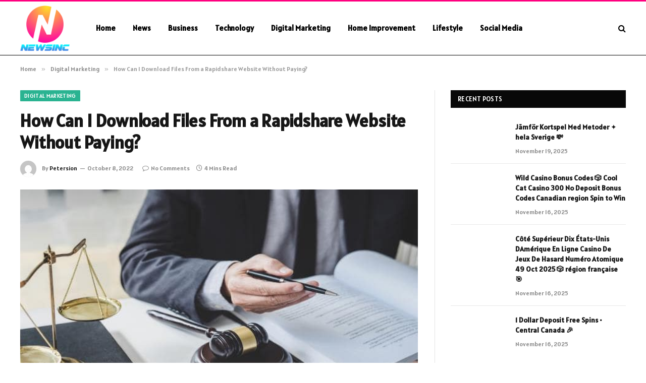

--- FILE ---
content_type: text/html; charset=UTF-8
request_url: https://newsincs.com/how-can-i-download-files-from-a-rapidshare-website-without-paying/
body_size: 14767
content:

<!DOCTYPE html>
<html lang="en-US" prefix="og: https://ogp.me/ns#" class="s-light site-s-light">

<head>

	<meta charset="UTF-8" />
	<meta name="viewport" content="width=device-width, initial-scale=1" />
	    <style>
        #wpadminbar #wp-admin-bar-p404_free_top_button .ab-icon:before {
            content: "\f103";
            color: red;
            top: 2px;
        }
    </style>

<!-- Search Engine Optimization by Rank Math - https://rankmath.com/ -->
<title>How Can I Download Files From a Rapidshare Website Without Paying? - News Incs</title><link rel="preload" as="image" imagesrcset="https://newsincs.com/wp-content/uploads/2022/07/Lawyer-Benefits-and-Salary.jpg" imagesizes="(max-width: 788px) 100vw, 788px" /><link rel="preload" as="font" href="https://newsincs.com/wp-content/themes/smart-mag/css/icons/fonts/ts-icons.woff2?v2.8" type="font/woff2" crossorigin="anonymous" />
<meta name="description" content="If you are looking for ways to download files from a tvcrazy website without having to pay, there are several methods you can try. You can download multiple"/>
<meta name="robots" content="follow, index, max-snippet:-1, max-video-preview:-1, max-image-preview:large"/>
<link rel="canonical" href="https://newsincs.com/how-can-i-download-files-from-a-rapidshare-website-without-paying/" />
<meta property="og:locale" content="en_US" />
<meta property="og:type" content="article" />
<meta property="og:title" content="How Can I Download Files From a Rapidshare Website Without Paying? - News Incs" />
<meta property="og:description" content="If you are looking for ways to download files from a tvcrazy website without having to pay, there are several methods you can try. You can download multiple" />
<meta property="og:url" content="https://newsincs.com/how-can-i-download-files-from-a-rapidshare-website-without-paying/" />
<meta property="og:site_name" content="News Incs" />
<meta property="article:section" content="Digital Marketing" />
<meta property="og:image" content="https://newsincs.com/wp-content/uploads/2022/07/Lawyer-Benefits-and-Salary.jpg" />
<meta property="og:image:secure_url" content="https://newsincs.com/wp-content/uploads/2022/07/Lawyer-Benefits-and-Salary.jpg" />
<meta property="og:image:width" content="748" />
<meta property="og:image:height" content="421" />
<meta property="og:image:alt" content="How Can I Download Files From a Rapidshare Website Without Paying?" />
<meta property="og:image:type" content="image/jpeg" />
<meta property="article:published_time" content="2022-10-08T23:33:09+06:00" />
<meta name="twitter:card" content="summary_large_image" />
<meta name="twitter:title" content="How Can I Download Files From a Rapidshare Website Without Paying? - News Incs" />
<meta name="twitter:description" content="If you are looking for ways to download files from a tvcrazy website without having to pay, there are several methods you can try. You can download multiple" />
<meta name="twitter:site" content="@Musa" />
<meta name="twitter:creator" content="@Musa" />
<meta name="twitter:image" content="https://newsincs.com/wp-content/uploads/2022/07/Lawyer-Benefits-and-Salary.jpg" />
<meta name="twitter:label1" content="Written by" />
<meta name="twitter:data1" content="Petersion" />
<meta name="twitter:label2" content="Time to read" />
<meta name="twitter:data2" content="3 minutes" />
<script type="application/ld+json" class="rank-math-schema">{"@context":"https://schema.org","@graph":[{"@type":["Person","Organization"],"@id":"https://newsincs.com/#person","name":"News Incs","sameAs":["https://twitter.com/Musa"]},{"@type":"WebSite","@id":"https://newsincs.com/#website","url":"https://newsincs.com","name":"News Incs","publisher":{"@id":"https://newsincs.com/#person"},"inLanguage":"en-US"},{"@type":"ImageObject","@id":"https://newsincs.com/wp-content/uploads/2022/07/Lawyer-Benefits-and-Salary.jpg","url":"https://newsincs.com/wp-content/uploads/2022/07/Lawyer-Benefits-and-Salary.jpg","width":"748","height":"421","inLanguage":"en-US"},{"@type":"WebPage","@id":"https://newsincs.com/how-can-i-download-files-from-a-rapidshare-website-without-paying/#webpage","url":"https://newsincs.com/how-can-i-download-files-from-a-rapidshare-website-without-paying/","name":"How Can I Download Files From a Rapidshare Website Without Paying? - News Incs","datePublished":"2022-10-08T23:33:09+06:00","dateModified":"2022-10-08T23:33:09+06:00","isPartOf":{"@id":"https://newsincs.com/#website"},"primaryImageOfPage":{"@id":"https://newsincs.com/wp-content/uploads/2022/07/Lawyer-Benefits-and-Salary.jpg"},"inLanguage":"en-US"},{"@type":"Person","@id":"https://newsincs.com/author/musa/","name":"Petersion","url":"https://newsincs.com/author/musa/","image":{"@type":"ImageObject","@id":"https://secure.gravatar.com/avatar/6a079dc3a6606996a55fcb46ecd25d1338fc3c9c0c35c257e9f6fce26a37eaa5?s=96&amp;d=mm&amp;r=g","url":"https://secure.gravatar.com/avatar/6a079dc3a6606996a55fcb46ecd25d1338fc3c9c0c35c257e9f6fce26a37eaa5?s=96&amp;d=mm&amp;r=g","caption":"Petersion","inLanguage":"en-US"},"sameAs":["https://newsincs.com"]},{"@type":"BlogPosting","headline":"How Can I Download Files From a Rapidshare Website Without Paying? - News Incs","datePublished":"2022-10-08T23:33:09+06:00","dateModified":"2022-10-08T23:33:09+06:00","articleSection":"Digital Marketing","author":{"@id":"https://newsincs.com/author/musa/","name":"Petersion"},"publisher":{"@id":"https://newsincs.com/#person"},"description":"If you are looking for ways to download files from a tvcrazy website without having to pay, there are several methods you can try. You can download multiple","name":"How Can I Download Files From a Rapidshare Website Without Paying? - News Incs","@id":"https://newsincs.com/how-can-i-download-files-from-a-rapidshare-website-without-paying/#richSnippet","isPartOf":{"@id":"https://newsincs.com/how-can-i-download-files-from-a-rapidshare-website-without-paying/#webpage"},"image":{"@id":"https://newsincs.com/wp-content/uploads/2022/07/Lawyer-Benefits-and-Salary.jpg"},"inLanguage":"en-US","mainEntityOfPage":{"@id":"https://newsincs.com/how-can-i-download-files-from-a-rapidshare-website-without-paying/#webpage"}}]}</script>
<!-- /Rank Math WordPress SEO plugin -->

<link rel='dns-prefetch' href='//fonts.googleapis.com' />
<link rel="alternate" type="application/rss+xml" title="News Incs &raquo; Feed" href="https://newsincs.com/feed/" />
<link rel="alternate" type="application/rss+xml" title="News Incs &raquo; Comments Feed" href="https://newsincs.com/comments/feed/" />
<link rel="alternate" type="application/rss+xml" title="News Incs &raquo; How Can I Download Files From a Rapidshare Website Without Paying? Comments Feed" href="https://newsincs.com/how-can-i-download-files-from-a-rapidshare-website-without-paying/feed/" />
<link rel="alternate" title="oEmbed (JSON)" type="application/json+oembed" href="https://newsincs.com/wp-json/oembed/1.0/embed?url=https%3A%2F%2Fnewsincs.com%2Fhow-can-i-download-files-from-a-rapidshare-website-without-paying%2F" />
<link rel="alternate" title="oEmbed (XML)" type="text/xml+oembed" href="https://newsincs.com/wp-json/oembed/1.0/embed?url=https%3A%2F%2Fnewsincs.com%2Fhow-can-i-download-files-from-a-rapidshare-website-without-paying%2F&#038;format=xml" />
<style id='wp-img-auto-sizes-contain-inline-css' type='text/css'>
img:is([sizes=auto i],[sizes^="auto," i]){contain-intrinsic-size:3000px 1500px}
/*# sourceURL=wp-img-auto-sizes-contain-inline-css */
</style>
<style id='wp-emoji-styles-inline-css' type='text/css'>

	img.wp-smiley, img.emoji {
		display: inline !important;
		border: none !important;
		box-shadow: none !important;
		height: 1em !important;
		width: 1em !important;
		margin: 0 0.07em !important;
		vertical-align: -0.1em !important;
		background: none !important;
		padding: 0 !important;
	}
/*# sourceURL=wp-emoji-styles-inline-css */
</style>
<link rel='stylesheet' id='wp-block-library-css' href='https://newsincs.com/wp-includes/css/dist/block-library/style.min.css?ver=6.9' type='text/css' media='all' />
<style id='global-styles-inline-css' type='text/css'>
:root{--wp--preset--aspect-ratio--square: 1;--wp--preset--aspect-ratio--4-3: 4/3;--wp--preset--aspect-ratio--3-4: 3/4;--wp--preset--aspect-ratio--3-2: 3/2;--wp--preset--aspect-ratio--2-3: 2/3;--wp--preset--aspect-ratio--16-9: 16/9;--wp--preset--aspect-ratio--9-16: 9/16;--wp--preset--color--black: #000000;--wp--preset--color--cyan-bluish-gray: #abb8c3;--wp--preset--color--white: #ffffff;--wp--preset--color--pale-pink: #f78da7;--wp--preset--color--vivid-red: #cf2e2e;--wp--preset--color--luminous-vivid-orange: #ff6900;--wp--preset--color--luminous-vivid-amber: #fcb900;--wp--preset--color--light-green-cyan: #7bdcb5;--wp--preset--color--vivid-green-cyan: #00d084;--wp--preset--color--pale-cyan-blue: #8ed1fc;--wp--preset--color--vivid-cyan-blue: #0693e3;--wp--preset--color--vivid-purple: #9b51e0;--wp--preset--gradient--vivid-cyan-blue-to-vivid-purple: linear-gradient(135deg,rgb(6,147,227) 0%,rgb(155,81,224) 100%);--wp--preset--gradient--light-green-cyan-to-vivid-green-cyan: linear-gradient(135deg,rgb(122,220,180) 0%,rgb(0,208,130) 100%);--wp--preset--gradient--luminous-vivid-amber-to-luminous-vivid-orange: linear-gradient(135deg,rgb(252,185,0) 0%,rgb(255,105,0) 100%);--wp--preset--gradient--luminous-vivid-orange-to-vivid-red: linear-gradient(135deg,rgb(255,105,0) 0%,rgb(207,46,46) 100%);--wp--preset--gradient--very-light-gray-to-cyan-bluish-gray: linear-gradient(135deg,rgb(238,238,238) 0%,rgb(169,184,195) 100%);--wp--preset--gradient--cool-to-warm-spectrum: linear-gradient(135deg,rgb(74,234,220) 0%,rgb(151,120,209) 20%,rgb(207,42,186) 40%,rgb(238,44,130) 60%,rgb(251,105,98) 80%,rgb(254,248,76) 100%);--wp--preset--gradient--blush-light-purple: linear-gradient(135deg,rgb(255,206,236) 0%,rgb(152,150,240) 100%);--wp--preset--gradient--blush-bordeaux: linear-gradient(135deg,rgb(254,205,165) 0%,rgb(254,45,45) 50%,rgb(107,0,62) 100%);--wp--preset--gradient--luminous-dusk: linear-gradient(135deg,rgb(255,203,112) 0%,rgb(199,81,192) 50%,rgb(65,88,208) 100%);--wp--preset--gradient--pale-ocean: linear-gradient(135deg,rgb(255,245,203) 0%,rgb(182,227,212) 50%,rgb(51,167,181) 100%);--wp--preset--gradient--electric-grass: linear-gradient(135deg,rgb(202,248,128) 0%,rgb(113,206,126) 100%);--wp--preset--gradient--midnight: linear-gradient(135deg,rgb(2,3,129) 0%,rgb(40,116,252) 100%);--wp--preset--font-size--small: 13px;--wp--preset--font-size--medium: 20px;--wp--preset--font-size--large: 36px;--wp--preset--font-size--x-large: 42px;--wp--preset--spacing--20: 0.44rem;--wp--preset--spacing--30: 0.67rem;--wp--preset--spacing--40: 1rem;--wp--preset--spacing--50: 1.5rem;--wp--preset--spacing--60: 2.25rem;--wp--preset--spacing--70: 3.38rem;--wp--preset--spacing--80: 5.06rem;--wp--preset--shadow--natural: 6px 6px 9px rgba(0, 0, 0, 0.2);--wp--preset--shadow--deep: 12px 12px 50px rgba(0, 0, 0, 0.4);--wp--preset--shadow--sharp: 6px 6px 0px rgba(0, 0, 0, 0.2);--wp--preset--shadow--outlined: 6px 6px 0px -3px rgb(255, 255, 255), 6px 6px rgb(0, 0, 0);--wp--preset--shadow--crisp: 6px 6px 0px rgb(0, 0, 0);}:where(.is-layout-flex){gap: 0.5em;}:where(.is-layout-grid){gap: 0.5em;}body .is-layout-flex{display: flex;}.is-layout-flex{flex-wrap: wrap;align-items: center;}.is-layout-flex > :is(*, div){margin: 0;}body .is-layout-grid{display: grid;}.is-layout-grid > :is(*, div){margin: 0;}:where(.wp-block-columns.is-layout-flex){gap: 2em;}:where(.wp-block-columns.is-layout-grid){gap: 2em;}:where(.wp-block-post-template.is-layout-flex){gap: 1.25em;}:where(.wp-block-post-template.is-layout-grid){gap: 1.25em;}.has-black-color{color: var(--wp--preset--color--black) !important;}.has-cyan-bluish-gray-color{color: var(--wp--preset--color--cyan-bluish-gray) !important;}.has-white-color{color: var(--wp--preset--color--white) !important;}.has-pale-pink-color{color: var(--wp--preset--color--pale-pink) !important;}.has-vivid-red-color{color: var(--wp--preset--color--vivid-red) !important;}.has-luminous-vivid-orange-color{color: var(--wp--preset--color--luminous-vivid-orange) !important;}.has-luminous-vivid-amber-color{color: var(--wp--preset--color--luminous-vivid-amber) !important;}.has-light-green-cyan-color{color: var(--wp--preset--color--light-green-cyan) !important;}.has-vivid-green-cyan-color{color: var(--wp--preset--color--vivid-green-cyan) !important;}.has-pale-cyan-blue-color{color: var(--wp--preset--color--pale-cyan-blue) !important;}.has-vivid-cyan-blue-color{color: var(--wp--preset--color--vivid-cyan-blue) !important;}.has-vivid-purple-color{color: var(--wp--preset--color--vivid-purple) !important;}.has-black-background-color{background-color: var(--wp--preset--color--black) !important;}.has-cyan-bluish-gray-background-color{background-color: var(--wp--preset--color--cyan-bluish-gray) !important;}.has-white-background-color{background-color: var(--wp--preset--color--white) !important;}.has-pale-pink-background-color{background-color: var(--wp--preset--color--pale-pink) !important;}.has-vivid-red-background-color{background-color: var(--wp--preset--color--vivid-red) !important;}.has-luminous-vivid-orange-background-color{background-color: var(--wp--preset--color--luminous-vivid-orange) !important;}.has-luminous-vivid-amber-background-color{background-color: var(--wp--preset--color--luminous-vivid-amber) !important;}.has-light-green-cyan-background-color{background-color: var(--wp--preset--color--light-green-cyan) !important;}.has-vivid-green-cyan-background-color{background-color: var(--wp--preset--color--vivid-green-cyan) !important;}.has-pale-cyan-blue-background-color{background-color: var(--wp--preset--color--pale-cyan-blue) !important;}.has-vivid-cyan-blue-background-color{background-color: var(--wp--preset--color--vivid-cyan-blue) !important;}.has-vivid-purple-background-color{background-color: var(--wp--preset--color--vivid-purple) !important;}.has-black-border-color{border-color: var(--wp--preset--color--black) !important;}.has-cyan-bluish-gray-border-color{border-color: var(--wp--preset--color--cyan-bluish-gray) !important;}.has-white-border-color{border-color: var(--wp--preset--color--white) !important;}.has-pale-pink-border-color{border-color: var(--wp--preset--color--pale-pink) !important;}.has-vivid-red-border-color{border-color: var(--wp--preset--color--vivid-red) !important;}.has-luminous-vivid-orange-border-color{border-color: var(--wp--preset--color--luminous-vivid-orange) !important;}.has-luminous-vivid-amber-border-color{border-color: var(--wp--preset--color--luminous-vivid-amber) !important;}.has-light-green-cyan-border-color{border-color: var(--wp--preset--color--light-green-cyan) !important;}.has-vivid-green-cyan-border-color{border-color: var(--wp--preset--color--vivid-green-cyan) !important;}.has-pale-cyan-blue-border-color{border-color: var(--wp--preset--color--pale-cyan-blue) !important;}.has-vivid-cyan-blue-border-color{border-color: var(--wp--preset--color--vivid-cyan-blue) !important;}.has-vivid-purple-border-color{border-color: var(--wp--preset--color--vivid-purple) !important;}.has-vivid-cyan-blue-to-vivid-purple-gradient-background{background: var(--wp--preset--gradient--vivid-cyan-blue-to-vivid-purple) !important;}.has-light-green-cyan-to-vivid-green-cyan-gradient-background{background: var(--wp--preset--gradient--light-green-cyan-to-vivid-green-cyan) !important;}.has-luminous-vivid-amber-to-luminous-vivid-orange-gradient-background{background: var(--wp--preset--gradient--luminous-vivid-amber-to-luminous-vivid-orange) !important;}.has-luminous-vivid-orange-to-vivid-red-gradient-background{background: var(--wp--preset--gradient--luminous-vivid-orange-to-vivid-red) !important;}.has-very-light-gray-to-cyan-bluish-gray-gradient-background{background: var(--wp--preset--gradient--very-light-gray-to-cyan-bluish-gray) !important;}.has-cool-to-warm-spectrum-gradient-background{background: var(--wp--preset--gradient--cool-to-warm-spectrum) !important;}.has-blush-light-purple-gradient-background{background: var(--wp--preset--gradient--blush-light-purple) !important;}.has-blush-bordeaux-gradient-background{background: var(--wp--preset--gradient--blush-bordeaux) !important;}.has-luminous-dusk-gradient-background{background: var(--wp--preset--gradient--luminous-dusk) !important;}.has-pale-ocean-gradient-background{background: var(--wp--preset--gradient--pale-ocean) !important;}.has-electric-grass-gradient-background{background: var(--wp--preset--gradient--electric-grass) !important;}.has-midnight-gradient-background{background: var(--wp--preset--gradient--midnight) !important;}.has-small-font-size{font-size: var(--wp--preset--font-size--small) !important;}.has-medium-font-size{font-size: var(--wp--preset--font-size--medium) !important;}.has-large-font-size{font-size: var(--wp--preset--font-size--large) !important;}.has-x-large-font-size{font-size: var(--wp--preset--font-size--x-large) !important;}
/*# sourceURL=global-styles-inline-css */
</style>

<style id='classic-theme-styles-inline-css' type='text/css'>
/*! This file is auto-generated */
.wp-block-button__link{color:#fff;background-color:#32373c;border-radius:9999px;box-shadow:none;text-decoration:none;padding:calc(.667em + 2px) calc(1.333em + 2px);font-size:1.125em}.wp-block-file__button{background:#32373c;color:#fff;text-decoration:none}
/*# sourceURL=/wp-includes/css/classic-themes.min.css */
</style>
<link rel='stylesheet' id='smartmag-core-css' href='https://newsincs.com/wp-content/themes/smart-mag/style.css?ver=10.0.0' type='text/css' media='all' />
<style id='smartmag-core-inline-css' type='text/css'>
:root { --text-font: "Alatsi", system-ui, -apple-system, "Segoe UI", Arial, sans-serif;
--body-font: "Alatsi", system-ui, -apple-system, "Segoe UI", Arial, sans-serif;
--ui-font: "Alatsi", system-ui, -apple-system, "Segoe UI", Arial, sans-serif;
--title-font: "Alatsi", system-ui, -apple-system, "Segoe UI", Arial, sans-serif;
--h-font: "Alatsi", system-ui, -apple-system, "Segoe UI", Arial, sans-serif;
--tertiary-font: "Alatsi", system-ui, -apple-system, "Segoe UI", Arial, sans-serif;
--title-font: "Alatsi", system-ui, -apple-system, "Segoe UI", Arial, sans-serif;
--h-font: "Alatsi", system-ui, -apple-system, "Segoe UI", Arial, sans-serif; }
.smart-head-main .smart-head-mid { background-color: #ffffff; border-top-width: 3px; border-top-color: #ff007f; border-bottom-width: 1px; border-bottom-color: #000000; }
.s-light .navigation-main { --c-nav: #000000; --c-nav-hov: #dd0000; }
.smart-head-main { --c-search-icon: #000000; }
.main-footer .upper-footer { background-color: #4b0059; color: #ffffff; }
.upper-footer > .wrap { padding-top: 34px; }
.main-footer .lower-footer { background-color: #610077; }
.lower-footer { color: #ffffff; }


/*# sourceURL=smartmag-core-inline-css */
</style>
<link rel='stylesheet' id='smartmag-magnific-popup-css' href='https://newsincs.com/wp-content/themes/smart-mag/css/lightbox.css?ver=10.0.0' type='text/css' media='all' />
<link rel='stylesheet' id='smartmag-icons-css' href='https://newsincs.com/wp-content/themes/smart-mag/css/icons/icons.css?ver=10.0.0' type='text/css' media='all' />
<link rel='stylesheet' id='smartmag-gfonts-custom-css' href='https://fonts.googleapis.com/css?family=Alatsi%3A400%2C500%2C600%2C700' type='text/css' media='all' />
<script type="text/javascript" id="smartmag-lazy-inline-js-after">
/* <![CDATA[ */
/**
 * @copyright ThemeSphere
 * @preserve
 */
var BunyadLazy={};BunyadLazy.load=function(){function a(e,n){var t={};e.dataset.bgset&&e.dataset.sizes?(t.sizes=e.dataset.sizes,t.srcset=e.dataset.bgset):t.src=e.dataset.bgsrc,function(t){var a=t.dataset.ratio;if(0<a){const e=t.parentElement;if(e.classList.contains("media-ratio")){const n=e.style;n.getPropertyValue("--a-ratio")||(n.paddingBottom=100/a+"%")}}}(e);var a,o=document.createElement("img");for(a in o.onload=function(){var t="url('"+(o.currentSrc||o.src)+"')",a=e.style;a.backgroundImage!==t&&requestAnimationFrame(()=>{a.backgroundImage=t,n&&n()}),o.onload=null,o.onerror=null,o=null},o.onerror=o.onload,t)o.setAttribute(a,t[a]);o&&o.complete&&0<o.naturalWidth&&o.onload&&o.onload()}function e(t){t.dataset.loaded||a(t,()=>{document.dispatchEvent(new Event("lazyloaded")),t.dataset.loaded=1})}function n(t){"complete"===document.readyState?t():window.addEventListener("load",t)}return{initEarly:function(){var t,a=()=>{document.querySelectorAll(".img.bg-cover:not(.lazyload)").forEach(e)};"complete"!==document.readyState?(t=setInterval(a,150),n(()=>{a(),clearInterval(t)})):a()},callOnLoad:n,initBgImages:function(t){t&&n(()=>{document.querySelectorAll(".img.bg-cover").forEach(e)})},bgLoad:a}}(),BunyadLazy.load.initEarly();
//# sourceURL=smartmag-lazy-inline-js-after
/* ]]> */
</script>
<script type="text/javascript" src="https://newsincs.com/wp-includes/js/jquery/jquery.min.js?ver=3.7.1" id="jquery-core-js"></script>
<script type="text/javascript" src="https://newsincs.com/wp-includes/js/jquery/jquery-migrate.min.js?ver=3.4.1" id="jquery-migrate-js"></script>
<link rel="https://api.w.org/" href="https://newsincs.com/wp-json/" /><link rel="alternate" title="JSON" type="application/json" href="https://newsincs.com/wp-json/wp/v2/posts/16250" /><link rel="EditURI" type="application/rsd+xml" title="RSD" href="https://newsincs.com/xmlrpc.php?rsd" />
<meta name="generator" content="WordPress 6.9" />
<link rel='shortlink' href='https://newsincs.com/?p=16250' />

		<script>
		var BunyadSchemeKey = 'bunyad-scheme';
		(() => {
			const d = document.documentElement;
			const c = d.classList;
			var scheme = localStorage.getItem(BunyadSchemeKey);
			
			if (scheme) {
				d.dataset.origClass = c;
				scheme === 'dark' ? c.remove('s-light', 'site-s-light') : c.remove('s-dark', 'site-s-dark');
				c.add('site-s-' + scheme, 's-' + scheme);
			}
		})();
		</script>
		<meta name="generator" content="Elementor 3.20.1; features: e_optimized_assets_loading, e_optimized_css_loading, e_font_icon_svg, additional_custom_breakpoints, block_editor_assets_optimize, e_image_loading_optimization; settings: css_print_method-external, google_font-enabled, font_display-swap">


</head>

<body class="wp-singular post-template-default single single-post postid-16250 single-format-standard wp-theme-smart-mag right-sidebar post-layout-modern post-cat-12 has-lb has-lb-sm has-sb-sep layout-normal elementor-default elementor-kit-18399">



<div class="main-wrap">

	
<div class="off-canvas-backdrop"></div>
<div class="mobile-menu-container off-canvas s-dark hide-menu-lg" id="off-canvas">

	<div class="off-canvas-head">
		<a href="#" class="close">
			<span class="visuallyhidden">Close Menu</span>
			<i class="tsi tsi-times"></i>
		</a>

		<div class="ts-logo">
			<img class="logo-mobile logo-image" src="https://newsincs.com/wp-content/uploads/2024/01/newsinc-logo-pro-e1706618928939.png" width="50" height="46" alt="News Incs"/>		</div>
	</div>

	<div class="off-canvas-content">

					<ul class="mobile-menu"></ul>
		
		
		
		<div class="spc-social-block spc-social spc-social-b smart-head-social">
		
			
				<a href="#" class="link service s-facebook" target="_blank" rel="nofollow noopener">
					<i class="icon tsi tsi-facebook"></i>					<span class="visuallyhidden">Facebook</span>
				</a>
									
			
				<a href="#" class="link service s-twitter" target="_blank" rel="nofollow noopener">
					<i class="icon tsi tsi-twitter"></i>					<span class="visuallyhidden">X (Twitter)</span>
				</a>
									
			
				<a href="#" class="link service s-instagram" target="_blank" rel="nofollow noopener">
					<i class="icon tsi tsi-instagram"></i>					<span class="visuallyhidden">Instagram</span>
				</a>
									
			
		</div>

		
	</div>

</div>
<div class="smart-head smart-head-a smart-head-main" id="smart-head" data-sticky="auto" data-sticky-type="smart" data-sticky-full>
	
	<div class="smart-head-row smart-head-mid s-dark smart-head-row-full">

		<div class="inner wrap">

							
				<div class="items items-left ">
					<a href="https://newsincs.com/" title="News Incs" rel="home" class="logo-link ts-logo logo-is-image">
		<span>
			
				
					<img src="https://newsincs.com/wp-content/uploads/2024/01/newsinc-logo-pro-e1706618758662.png" class="logo-image" alt="News Incs" width="230" height="212"/>
									 
					</span>
	</a>	<div class="nav-wrap">
		<nav class="navigation navigation-main nav-hov-a">
			<ul id="menu-header-menu" class="menu"><li id="menu-item-19141" class="menu-item menu-item-type-custom menu-item-object-custom menu-item-home menu-item-19141"><a href="https://newsincs.com/">Home</a></li>
<li id="menu-item-19146" class="menu-item menu-item-type-taxonomy menu-item-object-category menu-cat-25 menu-item-19146"><a href="https://newsincs.com/category/news/">News</a></li>
<li id="menu-item-19142" class="menu-item menu-item-type-taxonomy menu-item-object-category menu-cat-9 menu-item-19142"><a href="https://newsincs.com/category/business/">Business</a></li>
<li id="menu-item-19148" class="menu-item menu-item-type-taxonomy menu-item-object-category menu-cat-31 menu-item-19148"><a href="https://newsincs.com/category/technology/">Technology</a></li>
<li id="menu-item-19143" class="menu-item menu-item-type-taxonomy menu-item-object-category current-post-ancestor current-menu-parent current-post-parent menu-cat-12 menu-item-19143"><a href="https://newsincs.com/category/digital-marketing/">Digital Marketing</a></li>
<li id="menu-item-19144" class="menu-item menu-item-type-taxonomy menu-item-object-category menu-cat-22 menu-item-19144"><a href="https://newsincs.com/category/home-improvement/">Home Improvement</a></li>
<li id="menu-item-19145" class="menu-item menu-item-type-taxonomy menu-item-object-category menu-cat-24 menu-item-19145"><a href="https://newsincs.com/category/lifestyle/">Lifestyle</a></li>
<li id="menu-item-19147" class="menu-item menu-item-type-taxonomy menu-item-object-category menu-cat-27 menu-item-19147"><a href="https://newsincs.com/category/social-media/">Social Media</a></li>
</ul>		</nav>
	</div>
				</div>

							
				<div class="items items-center empty">
								</div>

							
				<div class="items items-right ">
				

	<a href="#" class="search-icon has-icon-only is-icon" title="Search">
		<i class="tsi tsi-search"></i>
	</a>

				</div>

						
		</div>
	</div>

	</div>
<div class="smart-head smart-head-a smart-head-mobile" id="smart-head-mobile" data-sticky="mid" data-sticky-type="smart" data-sticky-full>
	
	<div class="smart-head-row smart-head-mid smart-head-row-3 s-dark smart-head-row-full">

		<div class="inner wrap">

							
				<div class="items items-left ">
				
<button class="offcanvas-toggle has-icon" type="button" aria-label="Menu">
	<span class="hamburger-icon hamburger-icon-a">
		<span class="inner"></span>
	</span>
</button>				</div>

							
				<div class="items items-center ">
					<a href="https://newsincs.com/" title="News Incs" rel="home" class="logo-link ts-logo logo-is-image">
		<span>
			
									<img class="logo-mobile logo-image" src="https://newsincs.com/wp-content/uploads/2024/01/newsinc-logo-pro-e1706618928939.png" width="50" height="46" alt="News Incs"/>									 
					</span>
	</a>				</div>

							
				<div class="items items-right ">
				

	<a href="#" class="search-icon has-icon-only is-icon" title="Search">
		<i class="tsi tsi-search"></i>
	</a>

				</div>

						
		</div>
	</div>

	</div>
<nav class="breadcrumbs is-full-width breadcrumbs-a" id="breadcrumb"><div class="inner ts-contain "><span><a href="https://newsincs.com/"><span>Home</span></a></span><span class="delim">&raquo;</span><span><a href="https://newsincs.com/category/digital-marketing/"><span>Digital Marketing</span></a></span><span class="delim">&raquo;</span><span class="current">How Can I Download Files From a Rapidshare Website Without Paying?</span></div></nav>
<div class="main ts-contain cf right-sidebar">
	
		

<div class="ts-row">
	<div class="col-8 main-content s-post-contain">

					<div class="the-post-header s-head-modern s-head-modern-a">
	<div class="post-meta post-meta-a post-meta-left post-meta-single has-below"><div class="post-meta-items meta-above"><span class="meta-item cat-labels">
						
						<a href="https://newsincs.com/category/digital-marketing/" class="category term-color-12" rel="category">Digital Marketing</a>
					</span>
					</div><h1 class="is-title post-title">How Can I Download Files From a Rapidshare Website Without Paying?</h1><div class="post-meta-items meta-below has-author-img"><span class="meta-item post-author has-img"><img alt='Petersion' src='https://secure.gravatar.com/avatar/6a079dc3a6606996a55fcb46ecd25d1338fc3c9c0c35c257e9f6fce26a37eaa5?s=32&#038;d=mm&#038;r=g' srcset='https://secure.gravatar.com/avatar/6a079dc3a6606996a55fcb46ecd25d1338fc3c9c0c35c257e9f6fce26a37eaa5?s=64&#038;d=mm&#038;r=g 2x' class='avatar avatar-32 photo' height='32' width='32' decoding='async'/><span class="by">By</span> <a href="https://newsincs.com/author/musa/" title="Posts by Petersion" rel="author">Petersion</a></span><span class="meta-item has-next-icon date"><time class="post-date" datetime="2022-10-08T23:33:09+06:00">October 8, 2022</time></span><span class="has-next-icon meta-item comments has-icon"><a href="https://newsincs.com/how-can-i-download-files-from-a-rapidshare-website-without-paying/#respond"><i class="tsi tsi-comment-o"></i>No Comments</a></span><span class="meta-item read-time has-icon"><i class="tsi tsi-clock"></i>4 Mins Read</span></div></div>	
	
</div>		
					<div class="single-featured">	
	<div class="featured">
				
			<a href="https://newsincs.com/wp-content/uploads/2022/07/Lawyer-Benefits-and-Salary.jpg" class="image-link media-ratio ar-bunyad-main" title="How Can I Download Files From a Rapidshare Website Without Paying?"><img fetchpriority="high" width="788" height="515" src="https://newsincs.com/wp-content/uploads/2022/07/Lawyer-Benefits-and-Salary.jpg" class="attachment-bunyad-main size-bunyad-main no-lazy skip-lazy wp-post-image" alt="" sizes="(max-width: 788px) 100vw, 788px" title="How Can I Download Files From a Rapidshare Website Without Paying?" decoding="async" /></a>		
						
			</div>

	</div>
		
		<div class="the-post s-post-modern">

			<article id="post-16250" class="post-16250 post type-post status-publish format-standard has-post-thumbnail category-digital-marketing">
				
<div class="post-content-wrap">
	
	<div class="post-content cf entry-content content-spacious">

		
				
		<p>If you are looking for ways to download files from a <a href="https://tvcrazy.net/" rel="noopener">tvcrazy</a> website without having to pay, there are several methods you can try. You can download multiple files at one time by using a program such as Cryptload. This program automatically restarts your internet connection after downloading the first file and gives you a different IP address. This is because rapidshare stor IPs change after two hours.</p>
<h2>Rapidshare Auto Downloader</h2>
<p>If you want to download files from <a href="https://rapidshare.me/" rel="noopener">rapidshare</a> without paying, you can install the Rapidshare Auto Downloader on your computer. This application is a download manager that supports more than 150 file-sharing sites. It also has several advanced options, including automatic shutdown, short or long wait periods, and automatic re-download of a downloaded file. You can also configure the sound notifications for downloading files.</p>
<p>This <a href="https://presentnews.org/" rel="noopener">presentnews</a> Auto Downloader is a free downloader that detects RapidShare links automatically or manually. Once it has detected a RapidShare link, you can use its Add URL feature. It is updated regularly with new plugging and compatibility lists. If you run out of storage space, you can restore it and start downloading again.</p>
<h2>JDownloader</h2>
<p><a href="https://life2news.com/" rel="noopener">life2news</a> is a free download manager that helps users download files from file-hosting websites. While many file-hosting websites restrict your download speed, JDownloader circumvents this restriction and helps you download the files at full speed. The download manager also offers many other features like bandwidth monitoring, one-click torrenting, and download scheduling. It also includes a remote control that lets you monitor your downloads from any interconnected device.</p>
<p>If you&#8217;re looking for a download manager for <a href="https://lasenorita.com/" rel="noopener">lasenorita</a>, JDownloader is the one for you. It&#8217;s free and open source and is easy to use. The program&#8217;s settings allow you to set download duration and bandwidth limits, and it also has default settings that make it easy to use. You can also customize the download manager&#8217;s appearance with a desktop icon.</p>
<h2>Volafile</h2>
<p>If you&#8217;ve ever wanted to download files from a <a href="https://cpanews.net/" rel="noopener">cpanews</a> website, but didn&#8217;t want to spend a dime, Volafile may be the answer. The site offers synchronized filesharing with chat, and allows you to create your own &#8220;rooms&#8221; of files to share with other Volafile users. Each room has its own URL, and you can invite others to join it. You can even download files to share with your friends &#8211; you don&#8217;t even have to be a registered member.</p>
<h2>WUpload</h2>
<p>If you&#8217;re looking for a way to download files from a rapidshare website for free, WUpload may be the solution for you. The site allows you to upload large files and generate direct download links. You can either drag and drop files into the browser window, or manually select them with the file requester. If you want to upload multiple files at once, you can zipped them into a single package. Alternatively, you can choose to create individual download links.</p>
<p>After uploading your file, click on the &#8220;Download&#8221; button. You&#8217;ll see a download link with the file&#8217;s name and size. Once you&#8217;re done, you can copy the download link or right-click it and paste it into your browser.</p>
<h2>Zevera</h2>
<p>Zevera is a free application that allows you to download files from popular rapidshare websites without paying. Its high-speed servers and organized files make it a great choice for people who want to download large amounts of data quickly. It also includes many additional features like unlimited space for uploading files and an integrated search engine.</p>
<p>RapidShare is a popular site for downloading music and other files, but it has also been the subject of a number of lawsuits and other problems. It is not a good idea to download copyrighted material from this site, as it can lead to heavy fines. Some movie studios even have the power to force RapidShare to remove content or give them a list of users who downloaded it. In addition to this, RapidShare isn&#8217;t as profitable as it once was.</p>
<h2>Free Download Manager</h2>
<p>A free download manager can speed up your downloading process and make it easier to organize and manage files. Using a download manager can also help you save time by automating your downloads. After all, you don&#8217;t want to sit around waiting for files to finish downloading all day.</p>
<h2>Conclusion</h2>
<p>Free Download Manager is a Linux-based download manager with a comprehensive feature set. It is available for Ubuntu and most other Linux distributions. It supports many popular file formats and the BitTorrent protocol. The biggest advantage of this program is that it eliminates the need for separate torrent clients. It can also preview files and optimize download speeds according to your connection limits.</p>

				
		
		
		
	</div>
</div>
	
			</article>

			


	<div class="author-box">
		<section class="author-info">

	<img alt='' src='https://secure.gravatar.com/avatar/6a079dc3a6606996a55fcb46ecd25d1338fc3c9c0c35c257e9f6fce26a37eaa5?s=95&#038;d=mm&#038;r=g' srcset='https://secure.gravatar.com/avatar/6a079dc3a6606996a55fcb46ecd25d1338fc3c9c0c35c257e9f6fce26a37eaa5?s=190&#038;d=mm&#038;r=g 2x' class='avatar avatar-95 photo' height='95' width='95' decoding='async'/>	
	<div class="description">
		<a href="https://newsincs.com/author/musa/" title="Posts by Petersion" rel="author">Petersion</a>		
		<ul class="social-icons">
					
			<li>
				<a href="https://newsincs.com" class="icon tsi tsi-home" title="Website"> 
					<span class="visuallyhidden">Website</span></a>				
			</li>
			
			
				</ul>
		
		<p class="bio"></p>
	</div>
	
</section>	</div>


	<section class="related-posts">
							
							
				<div class="block-head block-head-ac block-head-a block-head-a1 is-left">

					<h4 class="heading">Related <span class="color">Posts</span></h4>					
									</div>
				
			
				<section class="block-wrap block-grid cols-gap-sm mb-none" data-id="1">

				
			<div class="block-content">
					
	<div class="loop loop-grid loop-grid-sm grid grid-3 md:grid-2 xs:grid-1">

					
<article class="l-post grid-post grid-sm-post">

	
			<div class="media">

		
			<a href="https://newsincs.com/making-a-successful-business-website-for-beginners/" class="image-link media-ratio ratio-16-9" title="Making A Successful Business Website for Beginners "><span data-bgsrc="https://newsincs.com/wp-content/uploads/2024/02/small-business-website-450x253.jpg" class="img bg-cover wp-post-image attachment-bunyad-medium size-bunyad-medium lazyload" data-bgset="https://newsincs.com/wp-content/uploads/2024/02/small-business-website-450x253.jpg 450w, https://newsincs.com/wp-content/uploads/2024/02/small-business-website-300x169.jpg 300w, https://newsincs.com/wp-content/uploads/2024/02/small-business-website-150x84.jpg 150w, https://newsincs.com/wp-content/uploads/2024/02/small-business-website.jpg 748w" data-sizes="(max-width: 377px) 100vw, 377px"></span></a>			
			
			
			
		
		</div>
	

	
		<div class="content">

			<div class="post-meta post-meta-a has-below"><h2 class="is-title post-title"><a href="https://newsincs.com/making-a-successful-business-website-for-beginners/">Making A Successful Business Website for Beginners </a></h2><div class="post-meta-items meta-below"><span class="meta-item date"><span class="date-link"><time class="post-date" datetime="2024-02-09T15:43:45+06:00">February 9, 2024</time></span></span></div></div>			
			
			
		</div>

	
</article>					
<article class="l-post grid-post grid-sm-post">

	
			<div class="media">

		
			<a href="https://newsincs.com/top-ten-tips-for-professional-sitecore-development/" class="image-link media-ratio ratio-16-9" title="Top Ten Tips for Professional Sitecore Development"><span data-bgsrc="https://newsincs.com/wp-content/uploads/2023/12/Top-Ten-Tips-for-Professional-Sitecore-Development.jpg" class="img bg-cover wp-post-image attachment-large size-large lazyload" data-bgset="https://newsincs.com/wp-content/uploads/2023/12/Top-Ten-Tips-for-Professional-Sitecore-Development.jpg 800w, https://newsincs.com/wp-content/uploads/2023/12/Top-Ten-Tips-for-Professional-Sitecore-Development-768x480.jpg 768w" data-sizes="(max-width: 377px) 100vw, 377px"></span></a>			
			
			
			
		
		</div>
	

	
		<div class="content">

			<div class="post-meta post-meta-a has-below"><h2 class="is-title post-title"><a href="https://newsincs.com/top-ten-tips-for-professional-sitecore-development/">Top Ten Tips for Professional Sitecore Development</a></h2><div class="post-meta-items meta-below"><span class="meta-item date"><span class="date-link"><time class="post-date" datetime="2023-12-07T12:35:41+06:00">December 7, 2023</time></span></span></div></div>			
			
			
		</div>

	
</article>					
<article class="l-post grid-post grid-sm-post">

	
			<div class="media">

		
		</div>
	

	
		<div class="content">

			<div class="post-meta post-meta-a has-below"><h2 class="is-title post-title"><a href="https://newsincs.com/seo-gold-keyword-research-services-on-page-off-page-seo/">SEO Gold: Keyword Research Services &#038; On-Page/Off-Page SEO</a></h2><div class="post-meta-items meta-below"><span class="meta-item date"><span class="date-link"><time class="post-date" datetime="2023-10-02T15:04:39+06:00">October 2, 2023</time></span></span></div></div>			
			
			
		</div>

	
</article>		
	</div>

		
			</div>

		</section>
		
	</section>			
			<div class="comments">
							</div>

		</div>
	</div>
	
			
	
	<aside class="col-4 main-sidebar has-sep" data-sticky="1">
	
			<div class="inner theiaStickySidebar">
		
			
		<div id="smartmag-block-posts-small-2" class="widget ts-block-widget smartmag-widget-posts-small">		
		<div class="block">
					<section class="block-wrap block-posts-small block-sc mb-none" data-id="2">

			<div class="widget-title block-head block-head-ac block-head block-head-ac block-head-g is-left has-style"><h5 class="heading">Recent Posts </h5></div>	
			<div class="block-content">
				
	<div class="loop loop-small loop-small-a loop-sep loop-small-sep grid grid-1 md:grid-1 sm:grid-1 xs:grid-1">

					
<article class="l-post small-post small-a-post m-pos-left">

	
			<div class="media">

		
		</div>
	

	
		<div class="content">

			<div class="post-meta post-meta-a post-meta-left has-below"><h4 class="is-title post-title"><a href="https://newsincs.com/jamfor-kortspel-med-metoder-%e2%9c%a6-hela-sverige-%f0%9f%92%b8/">Jämför Kortspel Med Metoder ✦ hela Sverige   💸</a></h4><div class="post-meta-items meta-below"><span class="meta-item date"><span class="date-link"><time class="post-date" datetime="2025-11-19T14:39:28+06:00">November 19, 2025</time></span></span></div></div>			
			
			
		</div>

	
</article>	
					
<article class="l-post small-post small-a-post m-pos-left">

	
			<div class="media">

		
		</div>
	

	
		<div class="content">

			<div class="post-meta post-meta-a post-meta-left has-below"><h4 class="is-title post-title"><a href="https://newsincs.com/wild-casino-bonus-codes-%f0%9f%8e%b2-cool-cat-casino-300-no-deposit-bonus-codes-canadian-region-spin-to-win/">Wild Casino Bonus Codes 🎲 Cool Cat Casino 300 No Deposit Bonus Codes Canadian region   Spin to Win</a></h4><div class="post-meta-items meta-below"><span class="meta-item date"><span class="date-link"><time class="post-date" datetime="2025-11-16T01:43:00+06:00">November 16, 2025</time></span></span></div></div>			
			
			
		</div>

	
</article>	
					
<article class="l-post small-post small-a-post m-pos-left">

	
			<div class="media">

		
		</div>
	

	
		<div class="content">

			<div class="post-meta post-meta-a post-meta-left has-below"><h4 class="is-title post-title"><a href="https://newsincs.com/cote-superieur-dix-etats-unis-damerique-en-ligne-casino-de-jeux-de-hasard-numero-atomique-49-oct-2025-%f0%9f%8e%b2-region-francaise-%f0%9f%8e%af/">Côté Supérieur Dix États-Unis DAmérique En Ligne Casino De Jeux De Hasard Numéro Atomique 49 Oct 2025 🎲 région française 🎯</a></h4><div class="post-meta-items meta-below"><span class="meta-item date"><span class="date-link"><time class="post-date" datetime="2025-11-16T01:42:35+06:00">November 16, 2025</time></span></span></div></div>			
			
			
		</div>

	
</article>	
					
<article class="l-post small-post small-a-post m-pos-left">

	
			<div class="media">

		
		</div>
	

	
		<div class="content">

			<div class="post-meta post-meta-a post-meta-left has-below"><h4 class="is-title post-title"><a href="https://newsincs.com/1-dollar-deposit-free-spins-central-canada-%f0%9f%8e%89/">1 Dollar Deposit Free Spins • Central Canada   🎉</a></h4><div class="post-meta-items meta-below"><span class="meta-item date"><span class="date-link"><time class="post-date" datetime="2025-11-16T01:42:07+06:00">November 16, 2025</time></span></span></div></div>			
			
			
		</div>

	
</article>	
		
	</div>

					</div>

		</section>
				</div>

		</div><div id="categories-4" class="widget widget_categories"><div class="widget-title block-head block-head-ac block-head block-head-ac block-head-g is-left has-style"><h5 class="heading">All Category</h5></div>
			<ul>
					<li class="cat-item cat-item-36"><a href="https://newsincs.com/category/all/">All</a>
</li>
	<li class="cat-item cat-item-3"><a href="https://newsincs.com/category/app/">Apps</a>
</li>
	<li class="cat-item cat-item-241"><a href="https://newsincs.com/category/automobile/">Automobile</a>
</li>
	<li class="cat-item cat-item-6"><a href="https://newsincs.com/category/automotive/">Automotive</a>
</li>
	<li class="cat-item cat-item-7"><a href="https://newsincs.com/category/beauty-tips/">Beauty Tips</a>
</li>
	<li class="cat-item cat-item-8"><a href="https://newsincs.com/category/blog/">Blog</a>
</li>
	<li class="cat-item cat-item-9"><a href="https://newsincs.com/category/business/">Business</a>
</li>
	<li class="cat-item cat-item-226"><a href="https://newsincs.com/category/celebrity/">Celebrity</a>
</li>
	<li class="cat-item cat-item-12"><a href="https://newsincs.com/category/digital-marketing/">Digital Marketing</a>
</li>
	<li class="cat-item cat-item-13"><a href="https://newsincs.com/category/education/">Education</a>
</li>
	<li class="cat-item cat-item-14"><a href="https://newsincs.com/category/entertainment/">Entertainment</a>
</li>
	<li class="cat-item cat-item-16"><a href="https://newsincs.com/category/fashion/">Fashion</a>
</li>
	<li class="cat-item cat-item-227"><a href="https://newsincs.com/category/finance/">Finance</a>
</li>
	<li class="cat-item cat-item-18"><a href="https://newsincs.com/category/fitness/">Fitness</a>
</li>
	<li class="cat-item cat-item-19"><a href="https://newsincs.com/category/food/">Food</a>
</li>
	<li class="cat-item cat-item-282"><a href="https://newsincs.com/category/foods/">Foods</a>
</li>
	<li class="cat-item cat-item-233"><a href="https://newsincs.com/category/games/">Games</a>
</li>
	<li class="cat-item cat-item-21"><a href="https://newsincs.com/category/health/">Health</a>
</li>
	<li class="cat-item cat-item-265"><a href="https://newsincs.com/category/home-outdoor/">Home &amp; Outdoor</a>
</li>
	<li class="cat-item cat-item-22"><a href="https://newsincs.com/category/home-improvement/">Home Improvement</a>
</li>
	<li class="cat-item cat-item-23"><a href="https://newsincs.com/category/law/">Law</a>
</li>
	<li class="cat-item cat-item-24"><a href="https://newsincs.com/category/lifestyle/">Lifestyle</a>
</li>
	<li class="cat-item cat-item-25"><a href="https://newsincs.com/category/news/">News</a>
</li>
	<li class="cat-item cat-item-234"><a href="https://newsincs.com/category/pet/">Pet</a>
</li>
	<li class="cat-item cat-item-235"><a href="https://newsincs.com/category/photography/">Photography</a>
</li>
	<li class="cat-item cat-item-228"><a href="https://newsincs.com/category/real-estate/">Real Estate</a>
</li>
	<li class="cat-item cat-item-27"><a href="https://newsincs.com/category/social-media/">Social Media</a>
</li>
	<li class="cat-item cat-item-28"><a href="https://newsincs.com/category/sports/">Sports</a>
</li>
	<li class="cat-item cat-item-31"><a href="https://newsincs.com/category/technology/">Technology</a>
</li>
	<li class="cat-item cat-item-32"><a href="https://newsincs.com/category/travel/">Travel</a>
</li>
	<li class="cat-item cat-item-236"><a href="https://newsincs.com/category/website/">Website</a>
</li>
			</ul>

			</div>		</div>
	
	</aside>
	
</div>
	</div>

			<footer class="main-footer cols-gap-lg footer-bold s-dark">

						<div class="upper-footer bold-footer-upper">
			<div class="ts-contain wrap">
				<div class="widgets row cf">
					
		<div class="widget col-4 widget-about">		
					
			<div class="widget-title block-head block-head-ac block-head block-head-ac block-head-b is-left has-style"><h5 class="heading">About Us</h5></div>			
			
		<div class="inner ">
		
							<div class="image-logo">
					<img src="https://newsincs.com/wp-content/uploads/2024/01/newsinc-logo-pro-e1706618928939.png" width="100" height="92" alt="About Us" />
				</div>
						
						
			<div class="base-text about-text"><p>Providing the most recent information on news, guidance, and education from across the globe, covering business, technology, food, travel, fashion, and financial news, as well as breaking and tech news.</p>
</div>

			
		</div>

		</div>		
		
		<div class="widget col-4 ts-block-widget smartmag-widget-posts-small">		
		<div class="block">
					<section class="block-wrap block-posts-small block-sc s-dark mb-none" data-id="3" data-block="{&quot;id&quot;:&quot;posts-small&quot;,&quot;props&quot;:{&quot;cat_labels&quot;:false,&quot;cat_labels_pos&quot;:&quot;bot-left&quot;,&quot;reviews&quot;:&quot;bars&quot;,&quot;post_formats_pos&quot;:&quot;center&quot;,&quot;load_more_style&quot;:&quot;a&quot;,&quot;meta_cat_style&quot;:&quot;text&quot;,&quot;media_style_shadow&quot;:0,&quot;meta_sponsor&quot;:1,&quot;meta_sponsor_logo&quot;:0,&quot;meta_sponsor_label&quot;:&quot;Sponsor: {sponsor}&quot;,&quot;meta_above&quot;:[],&quot;meta_below&quot;:[&quot;date&quot;],&quot;meta_sponsor_above&quot;:[],&quot;meta_sponsor_below&quot;:[&quot;sponsor&quot;,&quot;date&quot;],&quot;media_ratio&quot;:&quot;&quot;,&quot;media_ratio_custom&quot;:&quot;&quot;,&quot;media_width&quot;:&quot;&quot;,&quot;excerpts&quot;:false,&quot;excerpt_length&quot;:0,&quot;read_more&quot;:&quot;&quot;,&quot;heading&quot;:&quot;New Release&quot;,&quot;posts&quot;:&quot;2&quot;,&quot;pagination&quot;:&quot;1&quot;,&quot;pagination_type&quot;:&quot;load-more&quot;,&quot;scheme&quot;:&quot;dark&quot;,&quot;space_below&quot;:&quot;none&quot;,&quot;style&quot;:&quot;a&quot;,&quot;container_width&quot;:&quot;33&quot;,&quot;skip_lazy_number&quot;:&quot;&quot;,&quot;query_type&quot;:&quot;custom&quot;,&quot;sort_order&quot;:&quot;desc&quot;,&quot;post_type&quot;:&quot;post&quot;,&quot;heading_align&quot;:&quot;center&quot;,&quot;is_sc_call&quot;:true,&quot;meta_items_default&quot;:true,&quot;meta_sponsor_items_default&quot;:true}}">

			<div class="widget-title block-head block-head-ac block-head block-head-ac block-head-b is-left has-style"><h5 class="heading">New Release</h5></div>	
			<div class="block-content">
				
	<div class="loop loop-small loop-small-a loop-sep loop-small-sep grid grid-1 md:grid-1 sm:grid-1 xs:grid-1">

					
<article class="l-post small-post small-a-post m-pos-left">

	
			<div class="media">

		
		</div>
	

	
		<div class="content">

			<div class="post-meta post-meta-a post-meta-left has-below"><h4 class="is-title post-title"><a href="https://newsincs.com/jamfor-kortspel-med-metoder-%e2%9c%a6-hela-sverige-%f0%9f%92%b8/">Jämför Kortspel Med Metoder ✦ hela Sverige   💸</a></h4><div class="post-meta-items meta-below"><span class="meta-item date"><span class="date-link"><time class="post-date" datetime="2025-11-19T14:39:28+06:00">November 19, 2025</time></span></span></div></div>			
			
			
		</div>

	
</article>	
					
<article class="l-post small-post small-a-post m-pos-left">

	
			<div class="media">

		
		</div>
	

	
		<div class="content">

			<div class="post-meta post-meta-a post-meta-left has-below"><h4 class="is-title post-title"><a href="https://newsincs.com/wild-casino-bonus-codes-%f0%9f%8e%b2-cool-cat-casino-300-no-deposit-bonus-codes-canadian-region-spin-to-win/">Wild Casino Bonus Codes 🎲 Cool Cat Casino 300 No Deposit Bonus Codes Canadian region   Spin to Win</a></h4><div class="post-meta-items meta-below"><span class="meta-item date"><span class="date-link"><time class="post-date" datetime="2025-11-16T01:43:00+06:00">November 16, 2025</time></span></span></div></div>			
			
			
		</div>

	
</article>	
		
	</div>

	

	
		
	<div class="main-pagination pagination-more" data-type="load-more">
		<a href="https://newsincs.com/how-can-i-download-files-from-a-rapidshare-website-without-paying/page/2/" class="ts-button load-button load-button-a ts-button-alt" data-page="1">
				Load More 
				<i class="icon tsi tsi-repeat"></i>
		</a>
	</div>	
	
	

				</div>

		</section>
				</div>

		</div><div class="widget col-4 widget-social-b"><div class="widget-title block-head block-head-ac block-head block-head-ac block-head-b is-left has-style"><h5 class="heading">Social Follow &amp; Counters</h5></div>		<div class="spc-social-follow spc-social-follow-b spc-social-colors spc-social-bg">
			<ul class="services grid grid-2 md:grid-4 sm:grid-2" itemscope itemtype="http://schema.org/Organization">
				<link itemprop="url" href="https://newsincs.com/">
								
				<li class="service-wrap">

					<a href="" class="service service-link s-facebook" target="_blank" itemprop="sameAs" rel="nofollow noopener">
						<i class="the-icon tsi tsi-facebook"></i>
						<span class="label">Facebook</span>

							
					</a>

				</li>
				
								
				<li class="service-wrap">

					<a href="" class="service service-link s-twitter" target="_blank" itemprop="sameAs" rel="nofollow noopener">
						<i class="the-icon tsi tsi-twitter"></i>
						<span class="label">Twitter</span>

							
					</a>

				</li>
				
								
				<li class="service-wrap">

					<a href="" class="service service-link s-instagram" target="_blank" itemprop="sameAs" rel="nofollow noopener">
						<i class="the-icon tsi tsi-instagram"></i>
						<span class="label">Instagram</span>

							
					</a>

				</li>
				
								
				<li class="service-wrap">

					<a href="" class="service service-link s-youtube" target="_blank" itemprop="sameAs" rel="nofollow noopener">
						<i class="the-icon tsi tsi-youtube-play"></i>
						<span class="label">YouTube</span>

							
					</a>

				</li>
				
								
				<li class="service-wrap">

					<a href="" class="service service-link s-linkedin" target="_blank" itemprop="sameAs" rel="nofollow noopener">
						<i class="the-icon tsi tsi-linkedin"></i>
						<span class="label">LinkedIn</span>

							
					</a>

				</li>
				
								
				<li class="service-wrap">

					<a href="" class="service service-link s-twitch" target="_blank" itemprop="sameAs" rel="nofollow noopener">
						<i class="the-icon tsi tsi-twitch"></i>
						<span class="label">Twitch</span>

							
					</a>

				</li>
				
								
				<li class="service-wrap">

					<a href="" class="service service-link s-telegram" target="_blank" itemprop="sameAs" rel="nofollow noopener">
						<i class="the-icon tsi tsi-telegram"></i>
						<span class="label">Telegram</span>

							
					</a>

				</li>
				
								
				<li class="service-wrap">

					<a href="" class="service service-link s-whatsapp" target="_blank" itemprop="sameAs" rel="nofollow noopener">
						<i class="the-icon tsi tsi-whatsapp"></i>
						<span class="label">WhatsApp</span>

							
					</a>

				</li>
				
							</ul>
		</div>
		
		</div>				</div>
			</div>
		</div>
		
	
			<div class="lower-footer bold-footer-lower">
			<div class="ts-contain inner">

				

				
											
						<div class="links">
							<div class="menu-footer-container"><ul id="menu-footer" class="menu"><li id="menu-item-19149" class="menu-item menu-item-type-post_type menu-item-object-page menu-item-privacy-policy menu-item-19149"><a rel="privacy-policy" href="https://newsincs.com/privacy-policy/">Privacy Policy</a></li>
<li id="menu-item-19150" class="menu-item menu-item-type-post_type menu-item-object-page menu-item-19150"><a href="https://newsincs.com/contact-us/">Contact us</a></li>
</ul></div>						</div>
						
				
				<div class="copyright">
					 Newsincs.com &copy; 2026, All Rights Reserved				</div>
			</div>
		</div>		
			</footer>
		
	
</div><!-- .main-wrap -->



	<div class="search-modal-wrap" data-scheme="dark">
		<div class="search-modal-box" role="dialog" aria-modal="true">

			<form method="get" class="search-form" action="https://newsincs.com/">
				<input type="search" class="search-field live-search-query" name="s" placeholder="Search..." value="" required />

				<button type="submit" class="search-submit visuallyhidden">Submit</button>

				<p class="message">
					Type above and press <em>Enter</em> to search. Press <em>Esc</em> to cancel.				</p>
						
			</form>

		</div>
	</div>


<script type="speculationrules">
{"prefetch":[{"source":"document","where":{"and":[{"href_matches":"/*"},{"not":{"href_matches":["/wp-*.php","/wp-admin/*","/wp-content/uploads/*","/wp-content/*","/wp-content/plugins/*","/wp-content/themes/smart-mag/*","/*\\?(.+)"]}},{"not":{"selector_matches":"a[rel~=\"nofollow\"]"}},{"not":{"selector_matches":".no-prefetch, .no-prefetch a"}}]},"eagerness":"conservative"}]}
</script>
<script type="application/ld+json">{"@context":"http:\/\/schema.org","@type":"Article","headline":"How Can I Download Files From a Rapidshare Website Without Paying?","url":"https:\/\/newsincs.com\/how-can-i-download-files-from-a-rapidshare-website-without-paying\/","image":{"@type":"ImageObject","url":"https:\/\/newsincs.com\/wp-content\/uploads\/2022\/07\/Lawyer-Benefits-and-Salary.jpg","width":748,"height":421},"datePublished":"2022-10-08T23:33:09+06:00","dateModified":"2022-10-08T23:33:09+06:00","author":{"@type":"Person","name":"Petersion","url":"https:\/\/newsincs.com\/author\/musa\/"},"publisher":{"@type":"Organization","name":"News Incs","sameAs":"https:\/\/newsincs.com","logo":{"@type":"ImageObject","url":"https:\/\/newsincs.com\/wp-content\/uploads\/2024\/01\/newsinc-logo-pro-e1706618758662.png"}},"mainEntityOfPage":{"@type":"WebPage","@id":"https:\/\/newsincs.com\/how-can-i-download-files-from-a-rapidshare-website-without-paying\/"}}</script>
<script type="application/ld+json">{"@context":"https:\/\/schema.org","@type":"BreadcrumbList","itemListElement":[{"@type":"ListItem","position":1,"item":{"@type":"WebPage","@id":"https:\/\/newsincs.com\/","name":"Home"}},{"@type":"ListItem","position":2,"item":{"@type":"WebPage","@id":"https:\/\/newsincs.com\/category\/digital-marketing\/","name":"Digital Marketing"}},{"@type":"ListItem","position":3,"item":{"@type":"WebPage","@id":"https:\/\/newsincs.com\/how-can-i-download-files-from-a-rapidshare-website-without-paying\/","name":"How Can I Download Files From a Rapidshare Website Without Paying?"}}]}</script>
<script type="text/javascript" id="smartmag-lazyload-js-extra">
/* <![CDATA[ */
var BunyadLazyConf = {"type":"normal"};
//# sourceURL=smartmag-lazyload-js-extra
/* ]]> */
</script>
<script type="text/javascript" src="https://newsincs.com/wp-content/themes/smart-mag/js/lazyload.js?ver=10.0.0" id="smartmag-lazyload-js"></script>
<script type="text/javascript" src="https://newsincs.com/wp-content/themes/smart-mag/js/jquery.mfp-lightbox.js?ver=10.0.0" id="magnific-popup-js"></script>
<script type="text/javascript" src="https://newsincs.com/wp-content/themes/smart-mag/js/jquery.sticky-sidebar.js?ver=10.0.0" id="theia-sticky-sidebar-js"></script>
<script type="text/javascript" id="smartmag-theme-js-extra">
/* <![CDATA[ */
var Bunyad = {"ajaxurl":"https://newsincs.com/wp-admin/admin-ajax.php"};
//# sourceURL=smartmag-theme-js-extra
/* ]]> */
</script>
<script type="text/javascript" src="https://newsincs.com/wp-content/themes/smart-mag/js/theme.js?ver=10.0.0" id="smartmag-theme-js"></script>
<script type="text/javascript" src="https://newsincs.com/wp-includes/js/comment-reply.min.js?ver=6.9" id="comment-reply-js" async="async" data-wp-strategy="async" fetchpriority="low"></script>
<script id="wp-emoji-settings" type="application/json">
{"baseUrl":"https://s.w.org/images/core/emoji/17.0.2/72x72/","ext":".png","svgUrl":"https://s.w.org/images/core/emoji/17.0.2/svg/","svgExt":".svg","source":{"concatemoji":"https://newsincs.com/wp-includes/js/wp-emoji-release.min.js?ver=6.9"}}
</script>
<script type="module">
/* <![CDATA[ */
/*! This file is auto-generated */
const a=JSON.parse(document.getElementById("wp-emoji-settings").textContent),o=(window._wpemojiSettings=a,"wpEmojiSettingsSupports"),s=["flag","emoji"];function i(e){try{var t={supportTests:e,timestamp:(new Date).valueOf()};sessionStorage.setItem(o,JSON.stringify(t))}catch(e){}}function c(e,t,n){e.clearRect(0,0,e.canvas.width,e.canvas.height),e.fillText(t,0,0);t=new Uint32Array(e.getImageData(0,0,e.canvas.width,e.canvas.height).data);e.clearRect(0,0,e.canvas.width,e.canvas.height),e.fillText(n,0,0);const a=new Uint32Array(e.getImageData(0,0,e.canvas.width,e.canvas.height).data);return t.every((e,t)=>e===a[t])}function p(e,t){e.clearRect(0,0,e.canvas.width,e.canvas.height),e.fillText(t,0,0);var n=e.getImageData(16,16,1,1);for(let e=0;e<n.data.length;e++)if(0!==n.data[e])return!1;return!0}function u(e,t,n,a){switch(t){case"flag":return n(e,"\ud83c\udff3\ufe0f\u200d\u26a7\ufe0f","\ud83c\udff3\ufe0f\u200b\u26a7\ufe0f")?!1:!n(e,"\ud83c\udde8\ud83c\uddf6","\ud83c\udde8\u200b\ud83c\uddf6")&&!n(e,"\ud83c\udff4\udb40\udc67\udb40\udc62\udb40\udc65\udb40\udc6e\udb40\udc67\udb40\udc7f","\ud83c\udff4\u200b\udb40\udc67\u200b\udb40\udc62\u200b\udb40\udc65\u200b\udb40\udc6e\u200b\udb40\udc67\u200b\udb40\udc7f");case"emoji":return!a(e,"\ud83e\u1fac8")}return!1}function f(e,t,n,a){let r;const o=(r="undefined"!=typeof WorkerGlobalScope&&self instanceof WorkerGlobalScope?new OffscreenCanvas(300,150):document.createElement("canvas")).getContext("2d",{willReadFrequently:!0}),s=(o.textBaseline="top",o.font="600 32px Arial",{});return e.forEach(e=>{s[e]=t(o,e,n,a)}),s}function r(e){var t=document.createElement("script");t.src=e,t.defer=!0,document.head.appendChild(t)}a.supports={everything:!0,everythingExceptFlag:!0},new Promise(t=>{let n=function(){try{var e=JSON.parse(sessionStorage.getItem(o));if("object"==typeof e&&"number"==typeof e.timestamp&&(new Date).valueOf()<e.timestamp+604800&&"object"==typeof e.supportTests)return e.supportTests}catch(e){}return null}();if(!n){if("undefined"!=typeof Worker&&"undefined"!=typeof OffscreenCanvas&&"undefined"!=typeof URL&&URL.createObjectURL&&"undefined"!=typeof Blob)try{var e="postMessage("+f.toString()+"("+[JSON.stringify(s),u.toString(),c.toString(),p.toString()].join(",")+"));",a=new Blob([e],{type:"text/javascript"});const r=new Worker(URL.createObjectURL(a),{name:"wpTestEmojiSupports"});return void(r.onmessage=e=>{i(n=e.data),r.terminate(),t(n)})}catch(e){}i(n=f(s,u,c,p))}t(n)}).then(e=>{for(const n in e)a.supports[n]=e[n],a.supports.everything=a.supports.everything&&a.supports[n],"flag"!==n&&(a.supports.everythingExceptFlag=a.supports.everythingExceptFlag&&a.supports[n]);var t;a.supports.everythingExceptFlag=a.supports.everythingExceptFlag&&!a.supports.flag,a.supports.everything||((t=a.source||{}).concatemoji?r(t.concatemoji):t.wpemoji&&t.twemoji&&(r(t.twemoji),r(t.wpemoji)))});
//# sourceURL=https://newsincs.com/wp-includes/js/wp-emoji-loader.min.js
/* ]]> */
</script>


<script defer src="https://static.cloudflareinsights.com/beacon.min.js/vcd15cbe7772f49c399c6a5babf22c1241717689176015" integrity="sha512-ZpsOmlRQV6y907TI0dKBHq9Md29nnaEIPlkf84rnaERnq6zvWvPUqr2ft8M1aS28oN72PdrCzSjY4U6VaAw1EQ==" data-cf-beacon='{"version":"2024.11.0","token":"8a622a1074484dcdbab9d13bc34d469a","r":1,"server_timing":{"name":{"cfCacheStatus":true,"cfEdge":true,"cfExtPri":true,"cfL4":true,"cfOrigin":true,"cfSpeedBrain":true},"location_startswith":null}}' crossorigin="anonymous"></script>
</body>
</html>